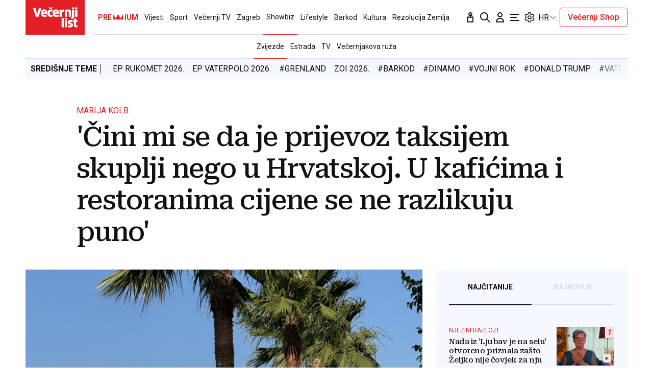

--- FILE ---
content_type: text/html; charset=utf-8
request_url: https://traffic.styria.hr/v2/feed/1799/vl_vijesti_partnerski_clanak_redesign?custom_css=%2F%2Fwww.vecernji.hr%2Fstatic%2Fvlredesign%2Fcss%2Ftes.css
body_size: 1160
content:
<!DOCTYPE html>

<html lang="hr">

    <head>
        <meta charset="UTF-8">

        
    
    <link rel="stylesheet" href="//www.vecernji.hr/static/vlredesign/css/tes.css?v=20221220">
    
    <script src="/static/vecernji/js/iframeResizer.contentWindow.min.js"></script>


        <title>24sata</title>

    </head>
    <body class="" >

        
    <div class="grid">
        
            <div class="grid__item">
                <article class="card">
                    <a class="card__link" href="https://www.24sata.hr/lifestyle/evo-kako-rade-ducani-u-nedjelju-1054561?utm_source=Vecernji.hr&amp;utm_medium=Widget&amp;utm_campaign=Partnerski+portali" onclick="ga('send', 'event', 'S vecernji.hr', 'Na 24sata.hr', 'https://www.24sata.hr/lifestyle/evo\u002Dkako\u002Drade\u002Dducani\u002Du\u002Dnedjelju\u002D1054561');" title="Evo kako rade dućani u nedjelju" target="_blank">
                        <div class="card__visual">
                            <div class="card__image">
                                <div class="image ">
                                    <img src="/media/images/e/ec3100e219b110d17085584e7aad532a.jpg" alt="Evo kako rade dućani u nedjelju">
                                </div>
                            </div>
                        </div>
                        <div class="card__text ">
                            <div class="card__headline">
                                24sata
                            </div>
                            <h3 class="card__title">
                                Evo kako rade dućani u nedjelju
                            </h3>
                        </div>
                    </a>
                </article>
            </div>
        
            <div class="grid__item">
                <article class="card">
                    <a class="card__link" href="https://www.24sata.hr/sport/uzivo-transferi-zimski-prijelazni-rok-1097408?utm_source=Vecernji.hr&amp;utm_medium=Widget&amp;utm_campaign=Partnerski+portali" onclick="ga('send', 'event', 'S vecernji.hr', 'Na 24sata.hr', 'https://www.24sata.hr/sport/uzivo\u002Dtransferi\u002Dzimski\u002Dprijelazni\u002Drok\u002D1097408');" title="UŽIVO Transferi: Istra dovodi važnog igrača Lokomotive? As Liverpoola odlazi u Tottenham" target="_blank">
                        <div class="card__visual">
                            <div class="card__image">
                                <div class="image ">
                                    <img src="/media/images/d/dc742ba50074985c7c20ea99c4762eac.jpg" alt="UŽIVO Transferi: Istra dovodi važnog igrača Lokomotive? As Liverpoola odlazi u Tottenham">
                                </div>
                            </div>
                        </div>
                        <div class="card__text ">
                            <div class="card__headline">
                                24sata
                            </div>
                            <h3 class="card__title">
                                UŽIVO Transferi: Istra dovodi važnog igrača Lokomotive? As Liverpoola odlazi u Tottenham
                            </h3>
                        </div>
                    </a>
                </article>
            </div>
        
            <div class="grid__item">
                <article class="card">
                    <a class="card__link" href="https://www.24sata.hr/sport/raspored-i-ljestvica-hnl-a-svih-utakmica-europe-i-kupa-2025-2026-1058128?utm_source=Vecernji.hr&amp;utm_medium=Widget&amp;utm_campaign=Partnerski+portali" onclick="ga('send', 'event', 'S vecernji.hr', 'Na 24sata.hr', 'https://www.24sata.hr/sport/raspored\u002Di\u002Dljestvica\u002Dhnl\u002Da\u002Dsvih\u002Dutakmica\u002Deurope\u002Di\u002Dkupa\u002D2025\u002D2026\u002D1058128');" title="Raspored i ljestvica HNL-a, svih utakmica Europe i Kupa 25/26." target="_blank">
                        <div class="card__visual">
                            <div class="card__image">
                                <div class="image ">
                                    <img src="/media/images/d/d1d50bc64262d3da0a8bef86ee3779b2.jpg" alt="Raspored i ljestvica HNL-a, svih utakmica Europe i Kupa 25/26.">
                                </div>
                            </div>
                        </div>
                        <div class="card__text ">
                            <div class="card__headline">
                                24sata
                            </div>
                            <h3 class="card__title">
                                Raspored i ljestvica HNL-a, svih utakmica Europe i Kupa 25/26.
                            </h3>
                        </div>
                    </a>
                </article>
            </div>
        
            <div class="grid__item">
                <article class="card">
                    <a class="card__link" href="https://www.24sata.hr/news/snimke-otkrile-kljucan-detalj-alex-nije-bio-naoruzan-agent-je-uzeo-pistolj-prije-pucnjave-1103426?utm_source=Vecernji.hr&amp;utm_medium=Widget&amp;utm_campaign=Partnerski+portali" onclick="ga('send', 'event', 'S vecernji.hr', 'Na 24sata.hr', 'https://www.24sata.hr/news/snimke\u002Dotkrile\u002Dkljucan\u002Ddetalj\u002Dalex\u002Dnije\u002Dbio\u002Dnaoruzan\u002Dagent\u002Dje\u002Duzeo\u002Dpistolj\u002Dprije\u002Dpucnjave\u002D1103426');" title="Snimke otkrile ključan detalj: Alex nije bio naoružan, agent je uzeo pištolj prije pucnjave" target="_blank">
                        <div class="card__visual">
                            <div class="card__image">
                                <div class="image ">
                                    <img src="/media/images/0/0f0f4d6480e5fcd61e70de30d567dc47.jpg" alt="Snimke otkrile ključan detalj: Alex nije bio naoružan, agent je uzeo pištolj prije pucnjave">
                                </div>
                            </div>
                        </div>
                        <div class="card__text ">
                            <div class="card__headline">
                                24sata
                            </div>
                            <h3 class="card__title">
                                Snimke otkrile ključan detalj: Alex nije bio naoružan, agent je uzeo pištolj prije pucnjave
                            </h3>
                        </div>
                    </a>
                </article>
            </div>
        
    </div>


    </body>
</html>


--- FILE ---
content_type: image/svg+xml
request_url: https://www.vecernji.hr/static/vlredesign/img/icons/twitter.svg?v=2
body_size: 252
content:
<svg height="24" viewBox="0 0 24 24" width="24" xmlns="http://www.w3.org/2000/svg"><path d="m16.6009364 5h2.4534371l-5.3600334 5.9302564 6.3056599 8.0697436h-4.9372827l-3.8670561-4.8942564-4.4247902 4.8942564h-2.45492051l5.73309231-6.3430769-6.0490428-7.6569231h5.06262458l3.49548042 4.47353846zm-.8610764 12.5784615h1.3594771l-8.77541368-11.23158971h-1.45886061z" fill="#959baf"/></svg>